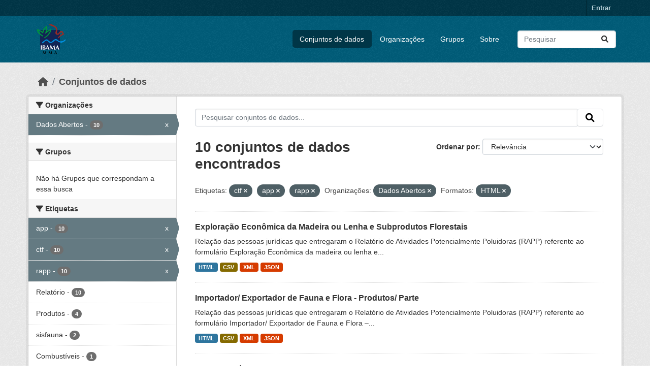

--- FILE ---
content_type: text/html; charset=utf-8
request_url: https://dadosabertos.ibama.gov.br/dataset/?tags=ctf&tags=app&tags=rapp&amp=&organization=ibama&res_format=HTML
body_size: 45871
content:
<!DOCTYPE html>
<!--[if IE 9]> <html lang="pt_BR" class="ie9"> <![endif]-->
<!--[if gt IE 8]><!--> <html lang="pt_BR"  > <!--<![endif]-->
  <head>
    <meta charset="utf-8" />
      <meta name="csrf_field_name" content="_csrf_token" />
      <meta name="_csrf_token" content="ImZkYTJmZjExY2JkOWQzNjBlZmMyZDRiYTdlNWFiMGQwMmM5YTNjNTYi.aXEwFQ.x1vqNo23gjxBL-giFoB1jgIlYe4" />

      <meta name="generator" content="ckan 2.10.4" />
      <meta name="viewport" content="width=device-width, initial-scale=1.0">
    <title>Conjunto de dados - IBAMA</title>

    
    <link rel="shortcut icon" href="/base/images/ckan.ico" />
    
      
      
      
    

    
      
      
    

    
    <link href="/webassets/base/1c87a999_main.css" rel="stylesheet"/>
    
  </head>

  
  <body data-site-root="https://dadosabertos.ibama.gov.br/" data-locale-root="https://dadosabertos.ibama.gov.br/" >

    
    <div class="visually-hidden-focusable"><a href="#content">Skip to main content</a></div>
  

  
    

 
<div class="account-masthead">
  <div class="container">
     
    <nav class="account not-authed" aria-label="Account">
      <ul class="list-unstyled">
        
        <li><a href="/user/login">Entrar</a></li>
         
      </ul>
    </nav>
     
  </div>
</div>

<header class="masthead">
  <div class="container">
      
    <nav class="navbar navbar-expand-lg navbar-light">
      <hgroup class="header-image navbar-left">

      
      
      <a class="logo" href="/">
        <img src="https://dadosabertos.ibama.gov.br/base/images/Logo_Ibama.png" alt="IBAMA"
          title="IBAMA" />
      </a>
      
      

       </hgroup>
      <button class="navbar-toggler" type="button" data-bs-toggle="collapse" data-bs-target="#main-navigation-toggle"
        aria-controls="main-navigation-toggle" aria-expanded="false" aria-label="Toggle navigation">
        <span class="fa fa-bars text-white"></span>
      </button>

      <div class="main-navbar collapse navbar-collapse" id="main-navigation-toggle">
        <ul class="navbar-nav ms-auto mb-2 mb-lg-0">
          
            
              
              

		          <li class="active"><a href="/dataset/">Conjuntos de dados</a></li><li><a href="/organization/">Organizações</a></li><li><a href="/group/">Grupos</a></li><li><a href="/about">Sobre</a></li>
	          
          </ul>

      
      
          <form class="d-flex site-search" action="/dataset/" method="get">
              <label class="d-none" for="field-sitewide-search">Search Datasets...</label>
              <input id="field-sitewide-search" class="form-control me-2"  type="text" name="q" placeholder="Pesquisar" aria-label="Pesquisar conjuntos de dados..."/>
              <button class="btn" type="submit" aria-label="Submit"><i class="fa fa-search"></i></button>
          </form>
      
      </div>
    </nav>
  </div>
</header>

  
    <div class="main">
      <div id="content" class="container">
        
          
            <div class="flash-messages">
              
                
              
            </div>
          

          
            <div class="toolbar" role="navigation" aria-label="Breadcrumb">
              
                
                  <ol class="breadcrumb">
                    
<li class="home"><a href="/" aria-label="Início"><i class="fa fa-home"></i><span> Início</span></a></li>
                    
  <li class="active"><a href="/dataset/">Conjuntos de dados</a></li>

                  </ol>
                
              
            </div>
          

          <div class="row wrapper">
            
            
            

            
              <aside class="secondary col-md-3">
                
                
  <div class="filters">
    <div>
      
        

    
    
	
	    
		<section class="module module-narrow module-shallow">
		    
			<h2 class="module-heading">
			    <i class="fa fa-filter"></i>
			    Organizações
			</h2>
		    
		    
			
			    
				<nav aria-label="Organizações">
				    <ul class="list-unstyled nav nav-simple nav-facet">
					
					    
					    
					    
					    
					    <li class="nav-item  active">
						<a href="/dataset/?tags=ctf&amp;tags=app&amp;tags=rapp&amp;amp=&amp;res_format=HTML" title="">
						    <span class="item-label">Dados Abertos</span>
						    <span class="hidden separator"> - </span>
						    <span class="item-count badge">10</span>
							<span class="facet-close">x</span>
						</a>
					    </li>
					
				    </ul>
				</nav>

				<p class="module-footer">
				    
					
				    
				</p>
			    
			
		    
		</section>
	    
	
    

      
        

    
    
	
	    
		<section class="module module-narrow module-shallow">
		    
			<h2 class="module-heading">
			    <i class="fa fa-filter"></i>
			    Grupos
			</h2>
		    
		    
			
			    
				<p class="module-content empty">Não há Grupos que correspondam a essa busca</p>
			    
			
		    
		</section>
	    
	
    

      
        

    
    
	
	    
		<section class="module module-narrow module-shallow">
		    
			<h2 class="module-heading">
			    <i class="fa fa-filter"></i>
			    Etiquetas
			</h2>
		    
		    
			
			    
				<nav aria-label="Etiquetas">
				    <ul class="list-unstyled nav nav-simple nav-facet">
					
					    
					    
					    
					    
					    <li class="nav-item  active">
						<a href="/dataset/?tags=ctf&amp;tags=rapp&amp;amp=&amp;organization=ibama&amp;res_format=HTML" title="">
						    <span class="item-label">app</span>
						    <span class="hidden separator"> - </span>
						    <span class="item-count badge">10</span>
							<span class="facet-close">x</span>
						</a>
					    </li>
					
					    
					    
					    
					    
					    <li class="nav-item  active">
						<a href="/dataset/?tags=app&amp;tags=rapp&amp;amp=&amp;organization=ibama&amp;res_format=HTML" title="">
						    <span class="item-label">ctf</span>
						    <span class="hidden separator"> - </span>
						    <span class="item-count badge">10</span>
							<span class="facet-close">x</span>
						</a>
					    </li>
					
					    
					    
					    
					    
					    <li class="nav-item  active">
						<a href="/dataset/?tags=ctf&amp;tags=app&amp;amp=&amp;organization=ibama&amp;res_format=HTML" title="">
						    <span class="item-label">rapp</span>
						    <span class="hidden separator"> - </span>
						    <span class="item-count badge">10</span>
							<span class="facet-close">x</span>
						</a>
					    </li>
					
					    
					    
					    
					    
					    <li class="nav-item ">
						<a href="/dataset/?tags=ctf&amp;tags=app&amp;tags=rapp&amp;amp=&amp;organization=ibama&amp;res_format=HTML&amp;tags=Relat%C3%B3rio" title="">
						    <span class="item-label">Relatório</span>
						    <span class="hidden separator"> - </span>
						    <span class="item-count badge">10</span>
							
						</a>
					    </li>
					
					    
					    
					    
					    
					    <li class="nav-item ">
						<a href="/dataset/?tags=ctf&amp;tags=app&amp;tags=rapp&amp;amp=&amp;organization=ibama&amp;res_format=HTML&amp;tags=Produtos" title="">
						    <span class="item-label">Produtos</span>
						    <span class="hidden separator"> - </span>
						    <span class="item-count badge">4</span>
							
						</a>
					    </li>
					
					    
					    
					    
					    
					    <li class="nav-item ">
						<a href="/dataset/?tags=ctf&amp;tags=app&amp;tags=rapp&amp;amp=&amp;organization=ibama&amp;res_format=HTML&amp;tags=sisfauna" title="">
						    <span class="item-label">sisfauna</span>
						    <span class="hidden separator"> - </span>
						    <span class="item-count badge">2</span>
							
						</a>
					    </li>
					
					    
					    
					    
					    
					    <li class="nav-item ">
						<a href="/dataset/?tags=ctf&amp;tags=app&amp;tags=rapp&amp;amp=&amp;organization=ibama&amp;res_format=HTML&amp;tags=Combust%C3%ADveis" title="">
						    <span class="item-label">Combustíveis</span>
						    <span class="hidden separator"> - </span>
						    <span class="item-count badge">1</span>
							
						</a>
					    </li>
					
					    
					    
					    
					    
					    <li class="nav-item ">
						<a href="/dataset/?tags=ctf&amp;tags=app&amp;tags=rapp&amp;amp=&amp;organization=ibama&amp;res_format=HTML&amp;tags=Comercializa%C3%A7%C3%A3o" title="">
						    <span class="item-label">Comercialização</span>
						    <span class="hidden separator"> - </span>
						    <span class="item-count badge">1</span>
							
						</a>
					    </li>
					
					    
					    
					    
					    
					    <li class="nav-item ">
						<a href="/dataset/?tags=ctf&amp;tags=app&amp;tags=rapp&amp;amp=&amp;organization=ibama&amp;res_format=HTML&amp;tags=Despavimentadas" title="">
						    <span class="item-label">Despavimentadas</span>
						    <span class="hidden separator"> - </span>
						    <span class="item-count badge">1</span>
							
						</a>
					    </li>
					
					    
					    
					    
					    
					    <li class="nav-item ">
						<a href="/dataset/?tags=ctf&amp;tags=app&amp;tags=rapp&amp;amp=&amp;organization=ibama&amp;res_format=HTML&amp;tags=Efluentes" title="">
						    <span class="item-label">Efluentes</span>
						    <span class="hidden separator"> - </span>
						    <span class="item-count badge">1</span>
							
						</a>
					    </li>
					
				    </ul>
				</nav>

				<p class="module-footer">
				    
					
					    <a href="/dataset/?tags=ctf&amp;tags=app&amp;tags=rapp&amp;amp=&amp;organization=ibama&amp;res_format=HTML&amp;_tags_limit=0" class="read-more">Mostrar mais Etiquetas</a>
					
				    
				</p>
			    
			
		    
		</section>
	    
	
    

      
        

    
    
	
	    
		<section class="module module-narrow module-shallow">
		    
			<h2 class="module-heading">
			    <i class="fa fa-filter"></i>
			    Formatos
			</h2>
		    
		    
			
			    
				<nav aria-label="Formatos">
				    <ul class="list-unstyled nav nav-simple nav-facet">
					
					    
					    
					    
					    
					    <li class="nav-item ">
						<a href="/dataset/?tags=ctf&amp;tags=app&amp;tags=rapp&amp;amp=&amp;organization=ibama&amp;res_format=HTML&amp;res_format=CSV" title="">
						    <span class="item-label">CSV</span>
						    <span class="hidden separator"> - </span>
						    <span class="item-count badge">10</span>
							
						</a>
					    </li>
					
					    
					    
					    
					    
					    <li class="nav-item  active">
						<a href="/dataset/?tags=ctf&amp;tags=app&amp;tags=rapp&amp;amp=&amp;organization=ibama" title="">
						    <span class="item-label">HTML</span>
						    <span class="hidden separator"> - </span>
						    <span class="item-count badge">10</span>
							<span class="facet-close">x</span>
						</a>
					    </li>
					
					    
					    
					    
					    
					    <li class="nav-item ">
						<a href="/dataset/?tags=ctf&amp;tags=app&amp;tags=rapp&amp;amp=&amp;organization=ibama&amp;res_format=HTML&amp;res_format=JSON" title="">
						    <span class="item-label">JSON</span>
						    <span class="hidden separator"> - </span>
						    <span class="item-count badge">10</span>
							
						</a>
					    </li>
					
					    
					    
					    
					    
					    <li class="nav-item ">
						<a href="/dataset/?tags=ctf&amp;tags=app&amp;tags=rapp&amp;amp=&amp;organization=ibama&amp;res_format=HTML&amp;res_format=XML" title="">
						    <span class="item-label">XML</span>
						    <span class="hidden separator"> - </span>
						    <span class="item-count badge">10</span>
							
						</a>
					    </li>
					
				    </ul>
				</nav>

				<p class="module-footer">
				    
					
				    
				</p>
			    
			
		    
		</section>
	    
	
    

      
        

    
    
	
	    
		<section class="module module-narrow module-shallow">
		    
			<h2 class="module-heading">
			    <i class="fa fa-filter"></i>
			    Licenças
			</h2>
		    
		    
			
			    
				<nav aria-label="Licenças">
				    <ul class="list-unstyled nav nav-simple nav-facet">
					
					    
					    
					    
					    
					    <li class="nav-item ">
						<a href="/dataset/?tags=ctf&amp;tags=app&amp;tags=rapp&amp;amp=&amp;organization=ibama&amp;res_format=HTML&amp;license_id=other-pd" title="">
						    <span class="item-label">Outra (Domínio Público)</span>
						    <span class="hidden separator"> - </span>
						    <span class="item-count badge">10</span>
							
						</a>
					    </li>
					
				    </ul>
				</nav>

				<p class="module-footer">
				    
					
				    
				</p>
			    
			
		    
		</section>
	    
	
    

      
    </div>
    <a class="close no-text hide-filters"><i class="fa fa-times-circle"></i><span class="text">close</span></a>
  </div>

              </aside>
            

            
              <div class="primary col-md-9 col-xs-12" role="main">
                
                
  <section class="module">
    <div class="module-content">
      
        
      
      
        
        
        







<form id="dataset-search-form" class="search-form" method="get" data-module="select-switch">

  
    <div class="input-group search-input-group">
      <input aria-label="Pesquisar conjuntos de dados..." id="field-giant-search" type="text" class="form-control input-lg" name="q" value="" autocomplete="off" placeholder="Pesquisar conjuntos de dados...">
      
      <span class="input-group-btn">
        <button class="btn btn-default btn-lg" type="submit" value="search" aria-label="Submit">
          <i class="fa fa-search"></i>
        </button>
      </span>
      
    </div>
  

  
    <span>






<input type="hidden" name="tags" value="ctf" />





<input type="hidden" name="tags" value="app" />





<input type="hidden" name="tags" value="rapp" />





<input type="hidden" name="organization" value="ibama" />





<input type="hidden" name="res_format" value="HTML" />



</span>
  

  
    
      <div class="form-group control-order-by">
        <label for="field-order-by">Ordenar por</label>
        <select id="field-order-by" name="sort" class="form-control form-select">
          
            
              <option value="score desc, metadata_modified desc" selected="selected">Relevância</option>
            
          
            
              <option value="title_string asc">Nome Crescente</option>
            
          
            
              <option value="title_string desc">Nome Descrescente</option>
            
          
            
              <option value="metadata_modified desc">Modificada pela última vez</option>
            
          
            
          
        </select>
        
        <button class="btn btn-default js-hide" type="submit">Ir</button>
        
      </div>
    
  

  
    
      <h1>

  
  
  
  

10 conjuntos de dados encontrados</h1>
    
  

  
    
      <p class="filter-list">
        
          
          <span class="facet">Etiquetas:</span>
          
            <span class="filtered pill">ctf
              <a href="/dataset/?tags=app&amp;tags=rapp&amp;amp=&amp;organization=ibama&amp;res_format=HTML" class="remove" title="Remover"><i class="fa fa-times"></i></a>
            </span>
          
            <span class="filtered pill">app
              <a href="/dataset/?tags=ctf&amp;tags=rapp&amp;amp=&amp;organization=ibama&amp;res_format=HTML" class="remove" title="Remover"><i class="fa fa-times"></i></a>
            </span>
          
            <span class="filtered pill">rapp
              <a href="/dataset/?tags=ctf&amp;tags=app&amp;amp=&amp;organization=ibama&amp;res_format=HTML" class="remove" title="Remover"><i class="fa fa-times"></i></a>
            </span>
          
        
          
          <span class="facet">Organizações:</span>
          
            <span class="filtered pill">Dados Abertos
              <a href="/dataset/?tags=ctf&amp;tags=app&amp;tags=rapp&amp;amp=&amp;res_format=HTML" class="remove" title="Remover"><i class="fa fa-times"></i></a>
            </span>
          
        
          
          <span class="facet">Formatos:</span>
          
            <span class="filtered pill">HTML
              <a href="/dataset/?tags=ctf&amp;tags=app&amp;tags=rapp&amp;amp=&amp;organization=ibama" class="remove" title="Remover"><i class="fa fa-times"></i></a>
            </span>
          
        
      </p>
      <a class="show-filters btn btn-default">Filtrar Resultados</a>
    
  

</form>




      
      
        

  
    <ul class="dataset-list list-unstyled">
    	
	      
	        




  <li class="dataset-item">
    
      <div class="dataset-content">
        
          <h2 class="dataset-heading">
            
              
            
            
    <a href="/dataset/exploracao-economica-da-madeira-ou-lenha-e-subprodutos-florestais" title="Exploração Econômica da Madeira ou Lenha e Subprodutos Florestais">
      Exploração Econômica da Madeira ou Lenha e Subprodutos Florestais
    </a>
            
            
              
              
            
          </h2>
        
        
          
            <div>Relação das pessoas jurídicas que entregaram o Relatório de Atividades Potencialmente Poluidoras (RAPP) referente ao formulário Exploração Econômica da madeira ou lenha e...</div>
          
        
      </div>
      
        
          
            <ul class="dataset-resources list-unstyled">
              
                
                <li>
                  <a href="/dataset/exploracao-economica-da-madeira-ou-lenha-e-subprodutos-florestais" class="badge badge-default" data-format="html">HTML</a>
                </li>
                
                <li>
                  <a href="/dataset/exploracao-economica-da-madeira-ou-lenha-e-subprodutos-florestais" class="badge badge-default" data-format="csv">CSV</a>
                </li>
                
                <li>
                  <a href="/dataset/exploracao-economica-da-madeira-ou-lenha-e-subprodutos-florestais" class="badge badge-default" data-format="xml">XML</a>
                </li>
                
                <li>
                  <a href="/dataset/exploracao-economica-da-madeira-ou-lenha-e-subprodutos-florestais" class="badge badge-default" data-format="json">JSON</a>
                </li>
                
              
            </ul>
          
        
      
    
  </li>

	      
	        




  <li class="dataset-item">
    
      <div class="dataset-content">
        
          <h2 class="dataset-heading">
            
              
            
            
    <a href="/dataset/importador-exportador-de-fauna-e-flora-produtos-parte" title="Importador/ Exportador de Fauna e Flora - Produtos/ Parte">
      Importador/ Exportador de Fauna e Flora - Produtos/ Parte
    </a>
            
            
              
              
            
          </h2>
        
        
          
            <div>Relação das pessoas jurídicas que entregaram o Relatório de Atividades Potencialmente Poluidoras (RAPP) referente ao formulário Importador/ Exportador de Fauna e Flora –...</div>
          
        
      </div>
      
        
          
            <ul class="dataset-resources list-unstyled">
              
                
                <li>
                  <a href="/dataset/importador-exportador-de-fauna-e-flora-produtos-parte" class="badge badge-default" data-format="html">HTML</a>
                </li>
                
                <li>
                  <a href="/dataset/importador-exportador-de-fauna-e-flora-produtos-parte" class="badge badge-default" data-format="csv">CSV</a>
                </li>
                
                <li>
                  <a href="/dataset/importador-exportador-de-fauna-e-flora-produtos-parte" class="badge badge-default" data-format="xml">XML</a>
                </li>
                
                <li>
                  <a href="/dataset/importador-exportador-de-fauna-e-flora-produtos-parte" class="badge badge-default" data-format="json">JSON</a>
                </li>
                
              
            </ul>
          
        
      
    
  </li>

	      
	        




  <li class="dataset-item">
    
      <div class="dataset-content">
        
          <h2 class="dataset-heading">
            
              
            
            
    <a href="/dataset/efluentes-liquidos" title="Efluentes Líquidos">
      Efluentes Líquidos
    </a>
            
            
              
              
            
          </h2>
        
        
          
            <div>Relação das pessoas jurídicas que entregaram o Relatório de Atividades Potencialmente Poluidoras (RAPP) referente ao formulário Efluentes Líquidos. Efluentes são os despejos...</div>
          
        
      </div>
      
        
          
            <ul class="dataset-resources list-unstyled">
              
                
                <li>
                  <a href="/dataset/efluentes-liquidos" class="badge badge-default" data-format="html">HTML</a>
                </li>
                
                <li>
                  <a href="/dataset/efluentes-liquidos" class="badge badge-default" data-format="csv">CSV</a>
                </li>
                
                <li>
                  <a href="/dataset/efluentes-liquidos" class="badge badge-default" data-format="xml">XML</a>
                </li>
                
                <li>
                  <a href="/dataset/efluentes-liquidos" class="badge badge-default" data-format="json">JSON</a>
                </li>
                
              
            </ul>
          
        
      
    
  </li>

	      
	        




  <li class="dataset-item">
    
      <div class="dataset-content">
        
          <h2 class="dataset-heading">
            
              
            
            
    <a href="/dataset/extracao-e-tratamento-de-produtos-minerais" title="Extração e tratamento de Produtos Minerais">
      Extração e tratamento de Produtos Minerais
    </a>
            
            
              
              
            
          </h2>
        
        
          
            <div>Relação das pessoas jurídicas que entregaram o Relatório de Atividades Potencialmente Poluidoras (RAPP) referente ao formulário Extração e Tratamento de Produtos Minerais. Esse...</div>
          
        
      </div>
      
        
          
            <ul class="dataset-resources list-unstyled">
              
                
                <li>
                  <a href="/dataset/extracao-e-tratamento-de-produtos-minerais" class="badge badge-default" data-format="html">HTML</a>
                </li>
                
                <li>
                  <a href="/dataset/extracao-e-tratamento-de-produtos-minerais" class="badge badge-default" data-format="csv">CSV</a>
                </li>
                
                <li>
                  <a href="/dataset/extracao-e-tratamento-de-produtos-minerais" class="badge badge-default" data-format="xml">XML</a>
                </li>
                
                <li>
                  <a href="/dataset/extracao-e-tratamento-de-produtos-minerais" class="badge badge-default" data-format="json">JSON</a>
                </li>
                
              
            </ul>
          
        
      
    
  </li>

	      
	        




  <li class="dataset-item">
    
      <div class="dataset-content">
        
          <h2 class="dataset-heading">
            
              
            
            
    <a href="/dataset/silvicultura" title="Silvicultura">
      Silvicultura
    </a>
            
            
              
              
            
          </h2>
        
        
          
            <div>Relação das pessoas jurídicas que entregaram o Relatório de Atividades Potencialmente Poluidoras (RAPP) referente ao formulário Silvicultura. Recolhe informações sobre...</div>
          
        
      </div>
      
        
          
            <ul class="dataset-resources list-unstyled">
              
                
                <li>
                  <a href="/dataset/silvicultura" class="badge badge-default" data-format="html">HTML</a>
                </li>
                
                <li>
                  <a href="/dataset/silvicultura" class="badge badge-default" data-format="csv">CSV</a>
                </li>
                
                <li>
                  <a href="/dataset/silvicultura" class="badge badge-default" data-format="xml">XML</a>
                </li>
                
                <li>
                  <a href="/dataset/silvicultura" class="badge badge-default" data-format="json">JSON</a>
                </li>
                
              
            </ul>
          
        
      
    
  </li>

	      
	        




  <li class="dataset-item">
    
      <div class="dataset-content">
        
          <h2 class="dataset-heading">
            
              
            
            
    <a href="/dataset/sisfauna-comercializacao-de-partes-produtos" title="Sisfauna - Comercialização de Partes &amp; Produtos">
      Sisfauna - Comercialização de Partes &amp; Produtos
    </a>
            
            
              
              
            
          </h2>
        
        
          
            <div>Relação das pessoas jurídicas que entregaram o Relatório de Atividades Potencialmente Poluidoras (RAPP) referente ao formulário SisFauna - Comercialização de Partes &amp;...</div>
          
        
      </div>
      
        
          
            <ul class="dataset-resources list-unstyled">
              
                
                <li>
                  <a href="/dataset/sisfauna-comercializacao-de-partes-produtos" class="badge badge-default" data-format="html">HTML</a>
                </li>
                
                <li>
                  <a href="/dataset/sisfauna-comercializacao-de-partes-produtos" class="badge badge-default" data-format="csv">CSV</a>
                </li>
                
                <li>
                  <a href="/dataset/sisfauna-comercializacao-de-partes-produtos" class="badge badge-default" data-format="xml">XML</a>
                </li>
                
                <li>
                  <a href="/dataset/sisfauna-comercializacao-de-partes-produtos" class="badge badge-default" data-format="json">JSON</a>
                </li>
                
              
            </ul>
          
        
      
    
  </li>

	      
	        




  <li class="dataset-item">
    
      <div class="dataset-content">
        
          <h2 class="dataset-heading">
            
              
            
            
    <a href="/dataset/sisfauna-plantel-exato" title="Sisfauna - Plantel Exato">
      Sisfauna - Plantel Exato
    </a>
            
            
              
              
            
          </h2>
        
        
          
            <div>Relação das pessoas jurídicas que entregaram o Relatório de Atividades Potencialmente Poluidoras (RAPP) referente ao formulário SisFauna - Plantel Exato. O formulário recolhe...</div>
          
        
      </div>
      
        
          
            <ul class="dataset-resources list-unstyled">
              
                
                <li>
                  <a href="/dataset/sisfauna-plantel-exato" class="badge badge-default" data-format="html">HTML</a>
                </li>
                
                <li>
                  <a href="/dataset/sisfauna-plantel-exato" class="badge badge-default" data-format="csv">CSV</a>
                </li>
                
                <li>
                  <a href="/dataset/sisfauna-plantel-exato" class="badge badge-default" data-format="xml">XML</a>
                </li>
                
                <li>
                  <a href="/dataset/sisfauna-plantel-exato" class="badge badge-default" data-format="json">JSON</a>
                </li>
                
              
            </ul>
          
        
      
    
  </li>

	      
	        




  <li class="dataset-item">
    
      <div class="dataset-content">
        
          <h2 class="dataset-heading">
            
              
            
            
    <a href="/dataset/plantacao-vegetacao-nativa" title="Plantação/ Vegetação Nativa">
      Plantação/ Vegetação Nativa
    </a>
            
            
              
              
            
          </h2>
        
        
          
            <div>Relação das pessoas jurídicas que entregaram o Relatório de Atividades Potencialmente Poluidoras (RAPP) referente ao formulário Plantação/Vegetação Nativa. Esse formulário...</div>
          
        
      </div>
      
        
          
            <ul class="dataset-resources list-unstyled">
              
                
                <li>
                  <a href="/dataset/plantacao-vegetacao-nativa" class="badge badge-default" data-format="html">HTML</a>
                </li>
                
                <li>
                  <a href="/dataset/plantacao-vegetacao-nativa" class="badge badge-default" data-format="csv">CSV</a>
                </li>
                
                <li>
                  <a href="/dataset/plantacao-vegetacao-nativa" class="badge badge-default" data-format="xml">XML</a>
                </li>
                
                <li>
                  <a href="/dataset/plantacao-vegetacao-nativa" class="badge badge-default" data-format="json">JSON</a>
                </li>
                
              
            </ul>
          
        
      
    
  </li>

	      
	        




  <li class="dataset-item">
    
      <div class="dataset-content">
        
          <h2 class="dataset-heading">
            
              
            
            
    <a href="/dataset/vias-despavimentadas" title="Vias Despavimentadas">
      Vias Despavimentadas
    </a>
            
            
              
              
            
          </h2>
        
        
          
            <div>Relação das pessoas jurídicas que entregaram o Relatório de Atividades Potencialmente Poluidoras (RAPP) referente ao formulário Vias Despavimentadas. Esse formulário esteve em...</div>
          
        
      </div>
      
        
          
            <ul class="dataset-resources list-unstyled">
              
                
                <li>
                  <a href="/dataset/vias-despavimentadas" class="badge badge-default" data-format="html">HTML</a>
                </li>
                
                <li>
                  <a href="/dataset/vias-despavimentadas" class="badge badge-default" data-format="csv">CSV</a>
                </li>
                
                <li>
                  <a href="/dataset/vias-despavimentadas" class="badge badge-default" data-format="xml">XML</a>
                </li>
                
                <li>
                  <a href="/dataset/vias-despavimentadas" class="badge badge-default" data-format="json">JSON</a>
                </li>
                
              
            </ul>
          
        
      
    
  </li>

	      
	        




  <li class="dataset-item">
    
      <div class="dataset-content">
        
          <h2 class="dataset-heading">
            
              
            
            
    <a href="/dataset/transporte-de-produtos-quimicos-perigosos-ou-combustiveis" title="Transporte de Produtos Químicos Perigosos ou Combustíveis">
      Transporte de Produtos Químicos Perigosos ou Combustíveis
    </a>
            
            
              
              
            
          </h2>
        
        
          
            <div>Relação das pessoas jurídicas que entregaram o Relatório de Atividades Potencialmente Poluidoras (RAPP) referente ao formulário Transporte de Produtos Químicos Perigosos ou...</div>
          
        
      </div>
      
        
          
            <ul class="dataset-resources list-unstyled">
              
                
                <li>
                  <a href="/dataset/transporte-de-produtos-quimicos-perigosos-ou-combustiveis" class="badge badge-default" data-format="html">HTML</a>
                </li>
                
                <li>
                  <a href="/dataset/transporte-de-produtos-quimicos-perigosos-ou-combustiveis" class="badge badge-default" data-format="csv">CSV</a>
                </li>
                
                <li>
                  <a href="/dataset/transporte-de-produtos-quimicos-perigosos-ou-combustiveis" class="badge badge-default" data-format="xml">XML</a>
                </li>
                
                <li>
                  <a href="/dataset/transporte-de-produtos-quimicos-perigosos-ou-combustiveis" class="badge badge-default" data-format="json">JSON</a>
                </li>
                
              
            </ul>
          
        
      
    
  </li>

	      
	    
    </ul>
  

      
    </div>

    
      
    
  </section>

  
    <section class="module">
      <div class="module-content">
        
          <small>
            
            
            
           Você também pode ter acesso a esses registros usando a <a href="/api/3">API</a> (veja <a href="http://docs.ckan.org/en/2.10/api/">Documentação da API</a>). 
          </small>
        
      </div>
    </section>
  

              </div>
            
          </div>
        
      </div>
    </div>
  
    <footer class="site-footer">
  <div class="container">
    
    <div class="row">
      <div class="col-md-8 footer-links">
        
          <ul class="list-unstyled">
            
              <li><a href="/about">Sobre IBAMA</a></li>
            
          </ul>
          <ul class="list-unstyled">
            
              
              <li><a href="http://docs.ckan.org/en/2.10/api/">API do CKAN</a></li>
              <li><a href="http://www.ckan.org/">Associação CKAN</a></li>
              <li><a href="http://www.opendefinition.org/okd/"><img src="/base/images/od_80x15_blue.png" alt="Open Data"></a></li>
            
          </ul>
        
      </div>
      <div class="col-md-4 attribution">
        
          <p><strong>Impulsionado por</strong> <a class="hide-text ckan-footer-logo" href="http://ckan.org">CKAN</a></p>
        
        
          
<form class="lang-select" action="/util/redirect" data-module="select-switch" method="POST">
  
<input type="hidden" name="_csrf_token" value="ImZkYTJmZjExY2JkOWQzNjBlZmMyZDRiYTdlNWFiMGQwMmM5YTNjNTYi.aXEwFQ.x1vqNo23gjxBL-giFoB1jgIlYe4"/> 
  <div class="form-group">
    <label for="field-lang-select">Idioma</label>
    <select id="field-lang-select" name="url" data-module="autocomplete" data-module-dropdown-class="lang-dropdown" data-module-container-class="lang-container">
      
        <option value="/pt_BR/dataset/?tags=ctf&amp;tags=app&amp;tags=rapp&amp;amp=&amp;organization=ibama&amp;res_format=HTML" selected="selected">
          português (Brasil)
        </option>
      
        <option value="/en/dataset/?tags=ctf&amp;tags=app&amp;tags=rapp&amp;amp=&amp;organization=ibama&amp;res_format=HTML" >
          English
        </option>
      
        <option value="/ja/dataset/?tags=ctf&amp;tags=app&amp;tags=rapp&amp;amp=&amp;organization=ibama&amp;res_format=HTML" >
          日本語
        </option>
      
        <option value="/it/dataset/?tags=ctf&amp;tags=app&amp;tags=rapp&amp;amp=&amp;organization=ibama&amp;res_format=HTML" >
          italiano
        </option>
      
        <option value="/cs_CZ/dataset/?tags=ctf&amp;tags=app&amp;tags=rapp&amp;amp=&amp;organization=ibama&amp;res_format=HTML" >
          čeština (Česko)
        </option>
      
        <option value="/ca/dataset/?tags=ctf&amp;tags=app&amp;tags=rapp&amp;amp=&amp;organization=ibama&amp;res_format=HTML" >
          català
        </option>
      
        <option value="/es/dataset/?tags=ctf&amp;tags=app&amp;tags=rapp&amp;amp=&amp;organization=ibama&amp;res_format=HTML" >
          español
        </option>
      
        <option value="/fr/dataset/?tags=ctf&amp;tags=app&amp;tags=rapp&amp;amp=&amp;organization=ibama&amp;res_format=HTML" >
          français
        </option>
      
        <option value="/el/dataset/?tags=ctf&amp;tags=app&amp;tags=rapp&amp;amp=&amp;organization=ibama&amp;res_format=HTML" >
          Ελληνικά
        </option>
      
        <option value="/sv/dataset/?tags=ctf&amp;tags=app&amp;tags=rapp&amp;amp=&amp;organization=ibama&amp;res_format=HTML" >
          svenska
        </option>
      
        <option value="/sr/dataset/?tags=ctf&amp;tags=app&amp;tags=rapp&amp;amp=&amp;organization=ibama&amp;res_format=HTML" >
          српски
        </option>
      
        <option value="/no/dataset/?tags=ctf&amp;tags=app&amp;tags=rapp&amp;amp=&amp;organization=ibama&amp;res_format=HTML" >
          norsk
        </option>
      
        <option value="/sk/dataset/?tags=ctf&amp;tags=app&amp;tags=rapp&amp;amp=&amp;organization=ibama&amp;res_format=HTML" >
          slovenčina
        </option>
      
        <option value="/fi/dataset/?tags=ctf&amp;tags=app&amp;tags=rapp&amp;amp=&amp;organization=ibama&amp;res_format=HTML" >
          suomi
        </option>
      
        <option value="/ru/dataset/?tags=ctf&amp;tags=app&amp;tags=rapp&amp;amp=&amp;organization=ibama&amp;res_format=HTML" >
          русский
        </option>
      
        <option value="/de/dataset/?tags=ctf&amp;tags=app&amp;tags=rapp&amp;amp=&amp;organization=ibama&amp;res_format=HTML" >
          Deutsch
        </option>
      
        <option value="/pl/dataset/?tags=ctf&amp;tags=app&amp;tags=rapp&amp;amp=&amp;organization=ibama&amp;res_format=HTML" >
          polski
        </option>
      
        <option value="/nl/dataset/?tags=ctf&amp;tags=app&amp;tags=rapp&amp;amp=&amp;organization=ibama&amp;res_format=HTML" >
          Nederlands
        </option>
      
        <option value="/bg/dataset/?tags=ctf&amp;tags=app&amp;tags=rapp&amp;amp=&amp;organization=ibama&amp;res_format=HTML" >
          български
        </option>
      
        <option value="/ko_KR/dataset/?tags=ctf&amp;tags=app&amp;tags=rapp&amp;amp=&amp;organization=ibama&amp;res_format=HTML" >
          한국어 (대한민국)
        </option>
      
        <option value="/hu/dataset/?tags=ctf&amp;tags=app&amp;tags=rapp&amp;amp=&amp;organization=ibama&amp;res_format=HTML" >
          magyar
        </option>
      
        <option value="/sl/dataset/?tags=ctf&amp;tags=app&amp;tags=rapp&amp;amp=&amp;organization=ibama&amp;res_format=HTML" >
          slovenščina
        </option>
      
        <option value="/lv/dataset/?tags=ctf&amp;tags=app&amp;tags=rapp&amp;amp=&amp;organization=ibama&amp;res_format=HTML" >
          latviešu
        </option>
      
        <option value="/am/dataset/?tags=ctf&amp;tags=app&amp;tags=rapp&amp;amp=&amp;organization=ibama&amp;res_format=HTML" >
          አማርኛ
        </option>
      
        <option value="/ar/dataset/?tags=ctf&amp;tags=app&amp;tags=rapp&amp;amp=&amp;organization=ibama&amp;res_format=HTML" >
          العربية
        </option>
      
        <option value="/bs/dataset/?tags=ctf&amp;tags=app&amp;tags=rapp&amp;amp=&amp;organization=ibama&amp;res_format=HTML" >
          bosanski
        </option>
      
        <option value="/da_DK/dataset/?tags=ctf&amp;tags=app&amp;tags=rapp&amp;amp=&amp;organization=ibama&amp;res_format=HTML" >
          dansk (Danmark)
        </option>
      
        <option value="/en_AU/dataset/?tags=ctf&amp;tags=app&amp;tags=rapp&amp;amp=&amp;organization=ibama&amp;res_format=HTML" >
          English (Australia)
        </option>
      
        <option value="/en_GB/dataset/?tags=ctf&amp;tags=app&amp;tags=rapp&amp;amp=&amp;organization=ibama&amp;res_format=HTML" >
          English (United Kingdom)
        </option>
      
        <option value="/es_AR/dataset/?tags=ctf&amp;tags=app&amp;tags=rapp&amp;amp=&amp;organization=ibama&amp;res_format=HTML" >
          español (Argentina)
        </option>
      
        <option value="/eu/dataset/?tags=ctf&amp;tags=app&amp;tags=rapp&amp;amp=&amp;organization=ibama&amp;res_format=HTML" >
          euskara
        </option>
      
        <option value="/fa_IR/dataset/?tags=ctf&amp;tags=app&amp;tags=rapp&amp;amp=&amp;organization=ibama&amp;res_format=HTML" >
          فارسی (ایران)
        </option>
      
        <option value="/gl/dataset/?tags=ctf&amp;tags=app&amp;tags=rapp&amp;amp=&amp;organization=ibama&amp;res_format=HTML" >
          galego
        </option>
      
        <option value="/he/dataset/?tags=ctf&amp;tags=app&amp;tags=rapp&amp;amp=&amp;organization=ibama&amp;res_format=HTML" >
          עברית
        </option>
      
        <option value="/hr/dataset/?tags=ctf&amp;tags=app&amp;tags=rapp&amp;amp=&amp;organization=ibama&amp;res_format=HTML" >
          hrvatski
        </option>
      
        <option value="/id/dataset/?tags=ctf&amp;tags=app&amp;tags=rapp&amp;amp=&amp;organization=ibama&amp;res_format=HTML" >
          Indonesia
        </option>
      
        <option value="/is/dataset/?tags=ctf&amp;tags=app&amp;tags=rapp&amp;amp=&amp;organization=ibama&amp;res_format=HTML" >
          íslenska
        </option>
      
        <option value="/km/dataset/?tags=ctf&amp;tags=app&amp;tags=rapp&amp;amp=&amp;organization=ibama&amp;res_format=HTML" >
          ខ្មែរ
        </option>
      
        <option value="/lt/dataset/?tags=ctf&amp;tags=app&amp;tags=rapp&amp;amp=&amp;organization=ibama&amp;res_format=HTML" >
          lietuvių
        </option>
      
        <option value="/mk/dataset/?tags=ctf&amp;tags=app&amp;tags=rapp&amp;amp=&amp;organization=ibama&amp;res_format=HTML" >
          македонски
        </option>
      
        <option value="/mn_MN/dataset/?tags=ctf&amp;tags=app&amp;tags=rapp&amp;amp=&amp;organization=ibama&amp;res_format=HTML" >
          монгол (Монгол)
        </option>
      
        <option value="/my_MM/dataset/?tags=ctf&amp;tags=app&amp;tags=rapp&amp;amp=&amp;organization=ibama&amp;res_format=HTML" >
          မြန်မာ (မြန်မာ)
        </option>
      
        <option value="/nb_NO/dataset/?tags=ctf&amp;tags=app&amp;tags=rapp&amp;amp=&amp;organization=ibama&amp;res_format=HTML" >
          norsk bokmål (Norge)
        </option>
      
        <option value="/ne/dataset/?tags=ctf&amp;tags=app&amp;tags=rapp&amp;amp=&amp;organization=ibama&amp;res_format=HTML" >
          नेपाली
        </option>
      
        <option value="/pt_PT/dataset/?tags=ctf&amp;tags=app&amp;tags=rapp&amp;amp=&amp;organization=ibama&amp;res_format=HTML" >
          português (Portugal)
        </option>
      
        <option value="/ro/dataset/?tags=ctf&amp;tags=app&amp;tags=rapp&amp;amp=&amp;organization=ibama&amp;res_format=HTML" >
          română
        </option>
      
        <option value="/sq/dataset/?tags=ctf&amp;tags=app&amp;tags=rapp&amp;amp=&amp;organization=ibama&amp;res_format=HTML" >
          shqip
        </option>
      
        <option value="/sr_Latn/dataset/?tags=ctf&amp;tags=app&amp;tags=rapp&amp;amp=&amp;organization=ibama&amp;res_format=HTML" >
          srpski (latinica)
        </option>
      
        <option value="/th/dataset/?tags=ctf&amp;tags=app&amp;tags=rapp&amp;amp=&amp;organization=ibama&amp;res_format=HTML" >
          ไทย
        </option>
      
        <option value="/tl/dataset/?tags=ctf&amp;tags=app&amp;tags=rapp&amp;amp=&amp;organization=ibama&amp;res_format=HTML" >
          Filipino (Pilipinas)
        </option>
      
        <option value="/tr/dataset/?tags=ctf&amp;tags=app&amp;tags=rapp&amp;amp=&amp;organization=ibama&amp;res_format=HTML" >
          Türkçe
        </option>
      
        <option value="/uk/dataset/?tags=ctf&amp;tags=app&amp;tags=rapp&amp;amp=&amp;organization=ibama&amp;res_format=HTML" >
          українська
        </option>
      
        <option value="/uk_UA/dataset/?tags=ctf&amp;tags=app&amp;tags=rapp&amp;amp=&amp;organization=ibama&amp;res_format=HTML" >
          українська (Україна)
        </option>
      
        <option value="/vi/dataset/?tags=ctf&amp;tags=app&amp;tags=rapp&amp;amp=&amp;organization=ibama&amp;res_format=HTML" >
          Tiếng Việt
        </option>
      
        <option value="/zh_Hans_CN/dataset/?tags=ctf&amp;tags=app&amp;tags=rapp&amp;amp=&amp;organization=ibama&amp;res_format=HTML" >
          中文 (简体, 中国)
        </option>
      
        <option value="/zh_Hant_TW/dataset/?tags=ctf&amp;tags=app&amp;tags=rapp&amp;amp=&amp;organization=ibama&amp;res_format=HTML" >
          中文 (繁體, 台灣)
        </option>
      
    </select>
  </div>
  <button class="btn btn-default d-none " type="submit">Ir</button>
</form>


        
      </div>
    </div>
    
  </div>
</footer>
  
  
  
  
  
    

      

    
    
    <link href="/webassets/vendor/f3b8236b_select2.css" rel="stylesheet"/>
<link href="/webassets/vendor/d05bf0e7_fontawesome.css" rel="stylesheet"/>
    <script src="/webassets/vendor/8c3c143a_jquery.js" type="text/javascript"></script>
<script src="/webassets/vendor/5027b870_vendor.js" type="text/javascript"></script>
<script src="/webassets/vendor/6d1ad7e6_bootstrap.js" type="text/javascript"></script>
<script src="/webassets/base/6fddaa3f_main.js" type="text/javascript"></script>
<script src="/webassets/base/0d750fad_ckan.js" type="text/javascript"></script>
  </body>
</html>